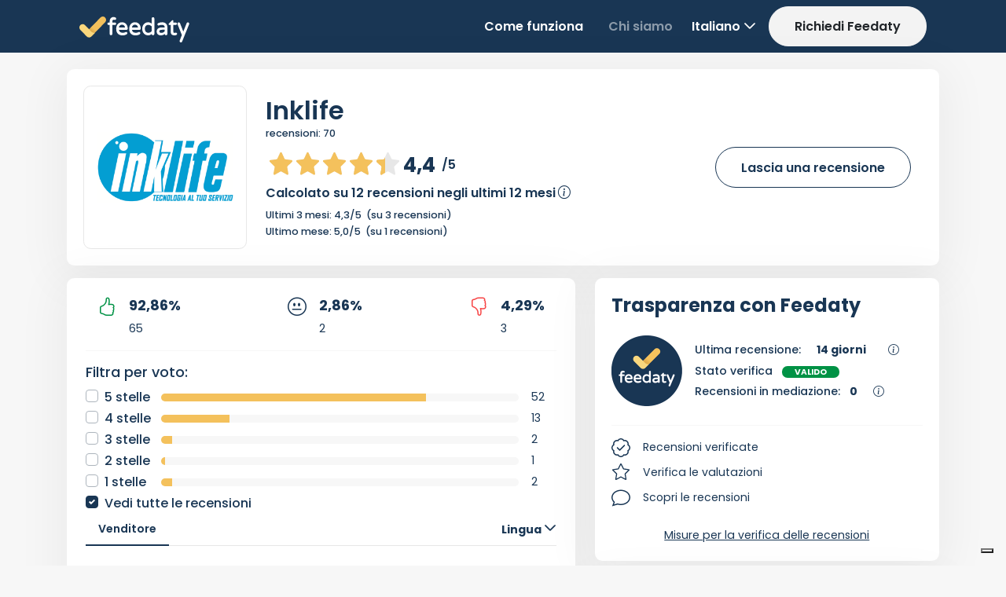

--- FILE ---
content_type: text/css
request_url: https://www.feedaty.com/app_themes/feedaty/main_merchant_last.css
body_size: 5615
content:
@import url('google/css2PoppinsSwap.css');
@import url("https://cdn.jsdelivr.net/npm/bootstrap-icons@1.5.0/font/bootstrap-icons.css");
/*@import url("dropzone.min.css");*/

:root {
    --fd-primary: #193654;
    --fd-secondary: #F7F7F7;
    --fd-success: #009245;
    --fd-warning: #F4C15C;
    --fd-danger: #F74445;
    --fd-black: rgba(0, 0, 0, 0.8);
    --fd-white: rgba(255, 255, 255, 1);
    --fd-grey-900: #212529;
    --fd-grey-800: #343a40;
    --fd-grey-700: #495057;
    --fd-grey-600: #6c757d;
    --fd-grey-500: #adb5bd;
    --fd-grey-400: #ced4da;
    --fd-grey-300: #E7E7E7;
    --fd-grey-200: #F7F7F7;
    --fd-grey-100: #F3F3F3;
    --fd-gold: #E2A433;
    --fd-red: #F74445;
    --fd-silver: #9B9B9B;
    --fd-small: 0.75rem; /* 12px */
    --fd-base: 0.88rem; /* body, h6  14px*/
    --fd-medium: 1rem; /* h5  16px*/
    --fd-large: 1.14rem; /* h4 18px */
    --fd-larger: 1.28rem; /* 20px */
    --fd-x-large: 1.5rem; /* h3 24px */
    --fd-xx-large: 1.63rem; /* h2 26px */
    --fd-xxx-large: 2rem; /* h1 32px */
    --fd-very-big: 8.5rem;
    --fd-family-font: 'Poppins', Arial, Arial, Helvetica, sans-serif;

}


html {
    height: -webkit-fill-available; /* mobile viewport bug fix */
}

body {
    min-height: 100vh;
    min-height: -webkit-fill-available; /* mobile viewport bug fix */
    background-color: var(--fd-secondary);
    display: flex;
    flex-direction: column;
    margin: 0;
    font-family: 'Poppins', Arial, Helvetica, sans-serif;
}

    body div.pageoverlay {
        background: rgba(0,0,0,0.5);
        width: 100%;
        height: 100%;
        overflow: hidden;
        position: fixed;
        top: 0;
        bottom: 0;
        left: 0;
        z-index: 90000000;
    }

.main {
    flex: 1;
}

hr {
    content: '';
    height: 1px;
    background-color: var(--fd-grey-200);
    border: 0;
}

a {
    text-decoration: underline;
}

h1{
    font-weight: 600;
}

    h1 .fd-subtitle {
        font-size: .8rem;
        font-weight: 500;
        line-height: 1.6;
    }

    h1 a {
        text-decoration: none;
    }

h3, h5 {
    font-weight: 700;
}

label{
    font-weight:500;
}


label,
input,
textarea {
    font-size: var(--fd-medium) !important;
}

.btn.rounded-pill {
    padding: 0.7rem 2rem;
    font-weight: 600;
}

    .btn.rounded-pill.btn-lg {
        padding: 0.7rem 8rem;
    }

.btn.rounded-littlepill {
    padding: 0.3rem 1rem;
    border-radius: 30rem;
}
    .btn.rounded-littlepill.btn-sm {
        padding: 0.2rem 0.8rem;
        font-size: var(--fd-small);
    }

.bg-gold{
    background-color:var(--fd-gold);
}

.bg-red {
    background-color: var(--fd-red);
}

.bg-silver {
    background-color: var(--fd-silver);
}


.btn.rounded-pill {
    font-size: var(--fd-medium);
    font-weight: 600;
   
}

.pagination{
    padding-block-start: 2rem;
}

.pagination .page-item:first-child .page-link {
    border-top-left-radius: 1.2rem;
    border-bottom-left-radius: 1.2rem;
    padding-left: 1rem;
}

.pagination .page-item:last-child .page-link {
    border-top-right-radius: 1.2rem;
    border-bottom-right-radius: 1.2rem;
    padding-right: 1rem;
}

.page-link {
    color: var(--fd-primary);
    border-color: var(--fd-primary);
    font-weight: 600;
    padding-top: 0.65rem;
    padding-bottom: 0.65rem;
}

    .page-item.active .page-link {
        background-color: var(--fd-warning);
        color: var(--fd-grey-600);
    }

.page-item > a:hover, .page-item > a:focus {
    background-color: var(--fd-primary) !important;
    color: white;
    border-color: var(--fd-primary);
    transition: 0.2s;
}

.page-item > span:hover, .page-item > span:focus {
    background-color: var(--fd-grey-200) !important;
    color: var(--fd-grey-800);
    border-color: var(--fd-primary);
    transition: 0.2s;
}

.fd-row{
    display:flex;
    flex-direction:row;
}

.fd-row-wrap {
    display: flex;
    flex-direction: row;
    flex-wrap:wrap;
}

.fd-col {
    display: flex;
    flex-direction: column;
}

.dropdown-toggle{
    cursor:pointer;
}

    .dropdown-toggle::after {
        display: inline-block;
        content: "";
        vertical-align: -.125em;
        background-image: url("data:image/svg+xml,<svg viewBox='0 0 16 16' fill='%23193654' stroke='%23193654' xmlns='http://www.w3.org/2000/svg'><path fill-rule='evenodd' d='M1.646 4.646a.5.5 0 0 1 .708 0L8 10.293l5.646-5.647a.5.5 0 0 1 .708.708l-6 6a.5.5 0 0 1-.708 0l-6-6a.5.5 0 0 1 0-.708z' clip-rule='evenodd'/></svg>");
        background-repeat: no-repeat;
        background-size: 1rem 1rem;
        border: 0 !important;
        width: 16px;
        height: 16px;
    }



.fd-rating-values.dropdown-toggle::after {
    display: inline-block;
    content: "";
    vertical-align: -.125em;
    background-image: url("data:image/svg+xml,<svg viewBox='0 0 16 16' fill='%23193654' stroke='%23193654' xmlns='http://www.w3.org/2000/svg'><path fill-rule='evenodd' d='M7.646 4.646a.5.5 0 0 1 .708 0l6 6a.5.5 0 0 1-.708.708L8 5.707l-5.646 5.647a.5.5 0 0 1-.708-.708l6-6z' clip-rule='evenodd'/></svg>");
    background-repeat: no-repeat;
    background-size: 1rem 1rem;
    border: 0 !important;
    width: 16px;
    height: 16px;
}

.alert-warning{
    background-color:var(--fd-warning);
    color:var(--fd-primary);
}


/* NAV */
.fd-nav a,
.fd-nav button,
.fd-nav span {
    font-size: var(--fd-medium);
    font-weight: 600;
    text-decoration: none;
}

.fd-nav .navbar-nav{
white-space:nowrap;
}

.nav-tabs .dropdown-menu {
    margin-top:0.2rem!important;
    border-top-left-radius: 0.6rem !important;
    border-top-right-radius: 0.6rem !important;
}

.navbar-dark .navbar-toggler {
    color: rgba(255,255,255,1) !important;
}



.fd-nav .dropdown-toggle::after {
    display: inline-block;
    content: "";
    vertical-align: -.125em;
    background-image: url("data:image/svg+xml,<svg viewBox='0 0 16 16' fill='%23FFF' stroke='%23FFF' xmlns='http://www.w3.org/2000/svg'><path  d='M1.646 4.646a.5.5 0 0 1 .708 0L8 10.293l5.646-5.647a.5.5 0 0 1 .708.708l-6 6a.5.5 0 0 1-.708 0l-6-6a.5.5 0 0 1 0-.708z' /></svg>");
    background-repeat: no-repeat;
    background-size: 1rem 1rem;
    border: 0 !important;
    width: 16px;
    height: 16px;
}

/* CONTENT */
/*//////////////////////////////////////// Merchant Header */
.fd-main {
    margin-top: 1.3rem;
    margin-bottom: 6rem;
}

.fd-merchant-actions {
    display: flex;
    flex-direction: column;
    justify-content: center;
    align-items: center;
}

    .fd-merchant-actions a {
        font-size: var(--fd-medium);
        font-weight: 600;
    }

.fd-merchant-logo {
    background-color: var(--fd-white);
    border: 1px solid var(--fd-grey-300);
    display: flex;
    flex-direction: row;
    align-items: center;
    justify-content: center;
    width: 208px;
    height: 208px;
    max-width: 208px;
    max-height: 208px;
    min-width: 174px;
    min-height: 174px;
    overflow: hidden;
}

    .fd-merchant-logo img {
        display: block;
        max-width: 174px;
        max-height: 174px;
        width: auto;
        height: auto;
    }

.fd-stars > div{
    width: auto!important;
}

.fd-rating {
    font-size: var(--fd-xx-large);
    font-weight: 700;
}

.fd-totalrate {
    font-size: var(--fd-medium);
    margin: 0 1rem 0 0.5rem;
    font-weight: 600;
}

.fd-value {
    font-size: var(--fd-medium);
    font-weight: 600;
}

.fd-badge {
    color: var(--fd-warning);
    font-size: var(--fd-medium);
    font-weight: 600;
}

    .fd-badge .dot {
        height: 12px;
        width: 12px;
        border-radius: 50%;
        display: inline-block;
        margin: 0 0.5rem;
    }


.fd-comment::after,
.fd-comment::before{
    content:'"'
}


.fd-info-merchant{
    font-size:var(--fd-medium);
}


/*//////////////////////////////////////// Merchant Colums */
.fd-progress {
    height: 0.625rem;
    padding: 0;
    margin: 0 1rem;
}

.fd-stars-select .fd-num{
    width:2rem;
}

.fd-stars-select .fd-checkbox {
    width: 5rem;
    white-space:nowrap;
}

.fd-merchant-ratingNum {
    font-size: 0.8rem;
    font-weight: 500;
}

.fd-card-white {
    box-shadow: 0 0.625rem 3.75rem 0.625rem rgba(0,0,0,.05) !important;
    border-color: transparent !important;
    background-color: var(--fd-white);
}
.fd-card-grey {
    border-color: transparent !important;
    background-color: var(--fd-grey-100);
    margin:0.8rem 0;
}
.fd-inner-card {
    border-color: transparent !important;
    background-color: var(--fd-white);
    margin: 1rem 0;
}


.fd-card-content {
    border-color: transparent !important;
    background-color: var(--fd-grey-100);
    margin:1.5rem 0;
}

.fd-merchant-values{
    white-space:normal;
}

.fd-item-row {
    display: flex;
    flex-direction: row;
    justify-content: space-between;
    align-items: center;
}

    .fd-item-row .fd-rating {
        font-size: var(--fd-x-large);
    }

    .fd-item-row .fd-totalrate {
        font-size: var(--fd-base);
        margin: 0 0 0 0.2rem;
    }

.fd-date{
    font-size:var(--fd-small);
}

.fd-source {
    font-size: var(--fd-small);
}

.fd-card-grey .fd-stars{
    width:130px;
}
.fd-card-grey .fd-rating {
    font-size: var(--fd-larger);
}

.fd-card-grey .fd-totalrate {
    font-size: var(--fd-small);
}

.fd-product {
    background-color: var(--fd-white);
    display: flex;
    flex-direction: row;
    align-items: center;
    justify-content: center;
    width: 60px;
    height: 60px;
    max-width: 60px;
    max-height: 60px;
    min-width: 60px;
    min-height: 60px;
    overflow: hidden;
}

    .fd-product img {
        display: block;
        max-width: 60px;
        max-height: 60px;
        width: auto;
        height: auto;
    }

    .fd-product-link{
        font-size:var(--fd-small);
        font-weight:bold;
        /*text-decoration:underline;*/
        margin-left:1rem;
    }
    .fd-ico{
        margin-right:1rem;
    }
.fd-rating-values.dropdown-toggle::after {
    -webkit-transform: rotate(0deg);
    -moz-transform: rotate(0deg);
    transform: rotate(0deg) !important;
    cursor:pointer;
}

.fd-rating-values.dropdown-toggle.collapsed::after {
    -webkit-transform: rotate(180deg);
    -moz-transform: rotate(180deg);
    transform: rotate(180deg) !important;
    cursor: pointer;
}


.fd-summary-infos .fd-recap{
    font-weight:500;
}

.fd-summary-infos .fd-recap div {
    margin:0.2rem 0;
}

    .fd-summary-infos .fd-recap div span{
        margin: 0 0.5rem;
    }

.fd-info{
    display:flex;
    flex-direction:row;
    align-items:start;
    justify-content:start;
    margin:0.5rem 0;
}
/*///////////////////////////////////////////////////////////////////////////////////// TABS */
.fd-tabs a {
    text-decoration: none;
}

.fd-tabs .nav-tabs .nav-link {
    color: var(--fd-grey-500);
    font-weight: 600;
    border: 0;
}

    .fd-tabs .nav-tabs .nav-link:hover {
        border: 0;
        border-bottom: 2px solid var(--fd-primary);
        color: var(--fd-primary);
    }

    .fd-tabs .nav-tabs .nav-link.active {
        color: var(--fd-primary);
        font-weight:600;
        border: 0;
        border-radius: 0;
        border-bottom: 2px solid var(--fd-primary);
    }

    .fb-code{
        margin:1rem 0;
    }

    .fd-social-icons{
        display:flex;
        flex-direction:row;
        justify-content:space-between;
        align-items:center;
        flex-wrap:wrap;
    }

/* FOOTER */
.fd-footer {
    color: var(--fd-primary);
    padding: 4rem 0 2rem 0;
    font-size:var(--fd-medium);
}

    .fd-footer a {
        color: var(--fd-primary);
        text-decoration: none;
    }

    .fd-footer ul {
        margin-bottom: 2rem;
        margin: 2rem 0 1rem 0;
        list-style: none;
        padding-left: 0;   
    }

        .fd-footer li{
            margin:1rem 0;
        }

        .copyright {
            border-top: 1px solid var(--fd-grey-300);
            padding: 3rem 0;
        }


.copyright .fd-social-footer a {
    font-size: var(--fd-xxx-large);

}


/* ICONE */
.fd_ok_icon i,
.fd_mah_icon i,
.fd_bad_icon i {
    font-size: 1.5rem;
    font-weight: 700;
}


    .fd_ok_icon i{
        color:var(--fd-success);
    }

.fd_mah_icon i {
    color: var(--fd-primary);
}

.fd_bad_icon i {
    color: var(--fd-danger);
}

    a.fd-info-icon,
    .fd-social-icons a {
        text-decoration: none;
    }


a.fd-info-icon {
    font-size: 0.8rem;
    font-weight: 700;
    color:var(--fd-grey-600);
}




.fd-chat-icon {
    font-size: 1.5rem;
    font-weight: 700;
    color: var(--fd-primary);
}

.fd-badge-icon {
    font-size: 1.5rem;
    font-weight: 700;
    color: var(--fd-primary);
}

.fd-sc-icon {
    color: var(--fd-primary);
}


    .fd-sc-icon:hover
    {
        color: var(--fd-grey-700);
    }


.fd-social-icons .fd-sc-icon{
    font-size:1.25rem;
    border-radius:50%;
    border:2px solid var(--fd-primary);
    width:40px;
    height:40px;
    display:flex;
    flex-direction:column;
    align-items:center;
    justify-content:center;
}

.fd-share-icon {
    cursor: pointer;
    font-size: 1rem;
    font-weight: 700;
    color: var(--fd-primary);
}


@media (max-width:576px) {
    .btn.rounded-pill.btn-lg {
        padding-left: 1.5rem !important;
        padding-right: 1.5rem !important;
    }
}



/***** SURVEY *****/

.fd-show-sm {
    display: none;
}


@media (max-width:756px) {
    .fd-hide-sm{
        display:none;
    }

    .fd-show-sm {
        display: flex;
    }
}


.tab {
    display: none;
}


.fd-steps {
    display: flex;
    width: 60%;
    flex-direction: row;
    justify-content: space-between;
    align-items: start;
    position: relative;
    overflow: hidden;
}
    .fd-steps::before {
        content: "";
        position: absolute;
        border-top: 1px solid var(--fd-grey-300);
        width: calc(100% - 140px);
        z-index: 0;
        top: 0.7rem;
        left: 0;
        right: 0;
        margin-left: auto;
        margin-right: auto;
    }

.step {
    display: flex;
    flex-direction: column;
    align-items: center;
    justify-content: center;
    font-size: var(--fd-small);
    z-index: 1;
    width: 140px;
    min-width: 140px;
    text-align:center;
}

@media (max-width:1024px) {
    .fd-steps {
        width: 90%;
    }
}

@media (max-width:756px) {
    .fd-steps {
        width: 90%;
    }

   .step {
        width: 80px;
        min-width: 80px;
    }

    .fd-steps::before {
        width: calc(100% - 80px);
    }

}

    .step i {
        height: 26px;
        width: 26px;
        margin: 0 2px;
        background-color: var(--fd-white);
        border: 1px solid var(--fd-primary);
        border-radius: 50%;
        display: inline-block;
        display: flex;
        flex-direction: row;
        justify-content: center;
        align-items: center;
        font-size: var(--fd-medium);
    }


    .step.active,
    .step.finish{
        font-weight:bold;
    }

    .step.active i,
    .step.finish i {
        background-color: var(--fd-primary);
        color: var(--fd-white);
    }
.fd-metro-steps {
    margin: 1rem 0;
}

.fd-metro-steps .fd-metro {
    background-color: var(--fd-grey-300);
    border-radius:8px;
    height: 0.4rem;
    margin: 0 0.2rem;
}


.fd-value-msg{
font-weight:bold;
}

.fd-how-to .fd-info .fd-ico {
    font-size: var(--fd-medium);
}

.fd-survey-page .fd-merchant-logo {
    width: 64px;
    height: 64px;
    max-width: 64px;
    max-height: 64px;
    min-width: 64px;
    min-height: 64px;
}

    .fd-survey-page .fd-merchant-logo img {
        max-width: 64px;
        max-height:64px;
    }

.fd-merchant-url{
    font-weight:bold;
    max-width: 200px;
    overflow:hidden;
}


.fd-survey-page .fd-stars{
    margin:0 auto;
    display:flex;
    flex-direction:row;
    align-items:center;
    justify-content:center;
}

    .fd-value-msg i {
        font-size: var(--fd-x-large);
        margin-right: 0.5rem;
        vertical-align: middle;
    }

.fd-survey-page em {
    font-size: var(--fd-sbase);
}

.fd-survey-vote{
    display:flex;
    flex-direction:column;
    justify-content:center;
    align-items:center;
    margin:1rem 0;
    padding:0.5rem 0!important;
}


    .fd-vote-group label {
        text-align: center;
        display:flex;
        justify-content:center;
    }

.fd-vote-btns label {
    margin:0!important;
}


.fd-vote-btns .btn {
    align-content: center;
    border: 1px solid var(--fd-grey-300);
    display: flex;
    flex-basis: 1;
    justify-content: center;
    align-items:center;
    width: 45px;
    height: 45px;
    margin:0.15rem;
}

.fd-survey-page .progress{
    height:0.4rem;
    margin:1rem 0;
}

.fd-survey-page .btn-lg {
    margin: 0 0.6rem;
    padding-left: 7rem !important;
    padding-right: 7rem !important;
}


.fd-survey-page .fd-product {
    background-color: var(--fd-white);
    display: flex;
    flex-direction: row;
    align-items: center;
    justify-content: center;
    width: 80px;
    height: 80px;
    max-width: 80px;
    max-height: 80px;
    min-width: 80px;
    min-height: 80px;
    overflow: hidden;
    border: 1px solid var(--fd-grey-300);
} 

    .fd-survey-page .fd-product img {
        display: block;
        max-width: 80px;
        max-height: 80px;
        width: auto;
        height: auto;
    }

.fd-survey-page .fd-product-link{
    font-size:var(--fd-medium);
    font-weight:500;
}


.form-range{
    width:100%;
}

.small-rounded-btn .btn.rounded-pill {
    padding: 0.7rem 3.5rem;
    margin-left:1rem;
}

.fd-range-group{
    margin:2rem 0;
}


.fd-survey-page .fd-end-ok{
    margin:3rem 0;
}

.fd-survey-page .fd-end-msg {
    font-size: var(--fd-medium);
    font-weight: 500;
    margin: 1rem 0 0 0;
}

.fd-end-ok img {
    width: 80px;
    height: 80px;
    max-width: 80px;
    max-height: 80px;
    min-width: 80px;
    min-height: 80px;
    margin:1.5rem;
}

a.fd-alternative-link{
    color:var(--fd-warning);
    font-weight:700;
    font-size:var(--fd-medium);
    text-decoration:none;
}

a.fd-alternative-link:hover {
    color: var(--fd-primary);
}

/* MODIFICA DROP DOWN */
button.dz-button:before {
    display: inline-block;
    content: "";
    vertical-align: middle;
    background-image: url("data:image/svg+xml,<svg viewBox='0 0 16 16' fill='%23333' xmlns='http://www.w3.org/2000/svg'><path fill-rule='evenodd' d='M15 12a1 1 0 0 1-1 1H2a1 1 0 0 1-1-1V6a1 1 0 0 1 1-1h1.172a3 3 0 0 0 2.12-.879l.83-.828A1 1 0 0 1 6.827 3h2.344a1 1 0 0 1 .707.293l.828.828A3 3 0 0 0 12.828 5H14a1 1 0 0 1 1 1v6zM2 4a2 2 0 0 0-2 2v6a2 2 0 0 0 2 2h12a2 2 0 0 0 2-2V6a2 2 0 0 0-2-2h-1.172a2 2 0 0 1-1.414-.586l-.828-.828A2 2 0 0 0 9.172 2H6.828a2 2 0 0 0-1.414.586l-.828.828A2 2 0 0 1 3.172 4H2z' clip-rule='evenodd'/> <path fill-rule='evenodd' d='M8 11a2.5 2.5 0 1 1 0-5 2.5 2.5 0 0 1 0 5zm0 1a3.5 3.5 0 1 0 0-7 3.5 3.5 0 0 0 0 7zM3 6.5a.5.5 0 1 1-1 0 .5.5 0 0 1 1 0z' clip-rule='evenodd'/></svg>");
    background-repeat: no-repeat;
    background-size: 1.1rem 1.1rem;
    width: 24px;
    height: 20px;
}


button.dz-button:after {
    display: flex;
    content: "Formati accettati: JPG, PNG";
    color: var(--fd-grey-500);
    margin: 1rem 0;
    font-size: var(--fd-base);
    align-items: center;
    justify-content: center;
}

.uploadedimage {
    padding: 0px;
    display: table-cell;
    vertical-align: middle;
    border: 1px solid #bdc0c3;
    width: 150px;
    height: 150px;
}

#uploaded-image {
    display: block;
    margin-top: auto;
    margin-bottom: auto;
    max-width: 150px;
    max-height: 150px
}

/* Modifiche css ultime */

.fdy-multiple-choice input{
    margin-right:1rem;
}

.fd-width-auto{
    width: auto !important;
}


.btn-check:active + .btn-outline-primary:focus, .btn-check:checked + .btn-outline-primary:focus, .btn-outline-primary.active:focus, .btn-outline-primary.dropdown-toggle.show:focus, .btn-outline-primary:active:focus {
    box-shadow: 0 0 0 0.25rem var(--fd-warning);
}

.btn-check:active + .btn-outline-primary, .btn-check:checked + .btn-outline-primary, .btn-outline-primary.active, .btn-outline-primary.dropdown-toggle.show, .btn-outline-primary:active {
    color: var(--fd-primary);
    background-color: var(--fd-warning);
    border-color: var(--fd-warning);
}

.btn-outline-primary:not(:disabled):not(.disabled).active:focus, .btn-outline-primary:not(:disabled):not(.disabled):active:focus, .show > .btn-outline-primary.dropdown-toggle:focus {
    box-shadow: 0 0 0 0.2rem var(--fd-warning);
}


.fd-multiplechoice input[type="radio"] {
    margin-right: .5rem !important;
}

/* CORREZIONI */

.fd-merchant-name {
    width: 550px;
}


@media (min-width:790px) and (max-width:1200px) {
    .fd-merchant-name {
        width: 610px;
    }

    .fd-merchant-ratingNum {
        margin-bottom: 20px !important;
    }
}

@media (min-width:440px) and (max-width:789px) {
    .fd-merchant-name {
        width: 400px;
    }
}

@media (min-width:390px) and (max-width:440px) {
    .fd-merchant-name {
        width: 350px;
    }
}

@media (max-width:390px) {
    .fd-merchant-name {
        width: 250px;
    }
}

.fd-time-ratings .col-lg:first-child,
.fd-time-ratings .col-lg:nth-child(2) {
    border-right: 1px solid #e7e7e7;
}

@media (max-width:375px) {
    #modalRating .modal-content {
        max-width: 365px;
    }
}

/* Solo mobile (sotto lg) */
@media (max-width: 991.98px) {

    /* Assicura layout a righe piene */
    .fd-row-wrap {
        display: flex;
        flex-wrap: wrap;
    }
       
    /* "Appiattisci" la colonna di destra:
     i suoi figli diventano flex-item diretti della riga */
    .fd-rightcolumn {
        display: contents;
    }

    /* Porta SOLO il blocco "fd-summary-infos" in cima (subito sotto merchant data card) */
    .fd-summary-infos {
        order: -1;
        width: 100%;
    }

    .fd-row-wrap > .card,
    .fd-row-wrap > .rg-clm {
        box-sizing: border-box;
        padding-left: 1rem;
        padding-right: 1rem;
    }

    .fd-info-merchant {
        margin-top: 1rem;
        width: 100%;
    }
}





/* LOCATIONS */

.fd-info-locations .fd-rating {
    font-size: var(--fd-medium);
}

.fd-info-locations .fd-totalrate {
    font-size: var(--fd-medium);
    font-weight:100;
    margin-right: 0;
    margin-left: 0;
}

.fd-location-results .fd-totalrate {
    margin-right: 0;
    margin-left: 0;
}

.fd-location-name{
    margin-bottom:0;
}


/* TOOLTIPS */


.tooltip > .tooltip-inner {
    background-color: #193654 !important;
    color: #fff;
}

.tooltip.bs-tooltip-auto[x-placement^=top] .arrow::before, .tooltip.bs-tooltip-top .arrow::before {
    border-top-color: #193654 !important;
    border-bottom-color: #193654 !important;
}

.tooltip.bs-tooltip-auto[x-placement^=bottom] .arrow::before, .tooltip.bs-tooltip-bottom .arrow::before {
    border-top-color: #193654 !important;
    border-bottom-color: #193654 !important;
}

.fd-info.fd.bs-tooltip-auto{
    cursor:pointer;
}


/* ICONE SCARICATE SINGOLARMENTE DA FONTAWESOME */

.fd-dwnIco-badge,
.fd-dwnIco-star,
.fd-dwnIco-comment {
    width: 24px;
    height: 24px;
    display: flex;
    justify-content:center;
    align-items:center;
    color: #193654 !important;
    background-repeat: no-repeat;
}

    .fd-dwnIco-badge {
    background-image: url("/app_themes/feedaty/images/merchant_new/feedaty/badge-check-light.svg");

}

    .fd-dwnIco-star {
        background-image: url("/app_themes/feedaty/images/merchant_new/feedaty/star-light.svg");
    }

    .fd-dwnIco-comment {
        background-image: url("/app_themes/feedaty/images/merchant_new/feedaty/comment-sharp-light.svg");
    }

.fd-dwnIco-filecircleplus,
.fd-dwnIco-file {
    width: 54px;
    height: 54px;
    display: flex;
    justify-content: center;
    align-items: center;
    color: #193654 !important;
    background-repeat: no-repeat;
}

    .fd-dwnIco-filecircleplus {
        background-image: url("/app_themes/feedaty/images/merchant_new/feedaty/file-circle-plus-solid.svg");
    }

    .fd-dwnIco-file {
        background-image: url("/app_themes/feedaty/images/merchant_new/feedaty/file-solid.svg");
    }

/* DROPZONE */

.dropzone {
    border: dashed 4px #ddd !important;
    background-color: #f2f6fc;
    border-radius: 15px;
}

    .dropzone .dropzone-container {
        padding: 2rem 0;
        width: 100%;
        height: 100%;
        position: relative;
        display: flex;
        flex-direction: column;
        justify-content: center;
        align-items: center;
        color: #8c96a8;
        z-index: 20;
    }

    .dropzone .file-input {
        position: absolute;
        width: 100%;
        height: 100%;
        top: 0;
        left: 0;
        opacity: 0;
        visibility: hidden;
        cursor: pointer;
    }

.db-filePreview {
    text-align: center;
}

    .db-filePreview img {
        max-width: 80px;
        margin: 8px;
    }

.file-icon {
    font-size: 60px;
}

.hr-sect {
    display: flex;
    flex-basis: 100%;
    align-items: center;
    margin: 8px 0px;
}

    .hr-sect:before,
    .hr-sect:after {
        content: "";
        flex-grow: 1;
        background: #ddd;
        height: 1px;
        font-size: 0px;
        line-height: 0px;
        margin: 0px 8px;
    }

--- FILE ---
content_type: image/svg+xml
request_url: https://www.feedaty.com/app_themes/feedaty/images/merchant_new/feedaty/feedaty_logo_h1_plain_blue.svg
body_size: 4375
content:
<?xml version="1.0" encoding="UTF-8"?>
<svg width="284px" height="66px" viewBox="0 0 284 66" version="1.1" xmlns="http://www.w3.org/2000/svg" xmlns:xlink="http://www.w3.org/1999/xlink">
    <title>A0198FA8-98B9-4ADC-829E-6968D801151A</title>
    <defs>
        <linearGradient x1="69.1271833%" y1="31.4895444%" x2="10.704277%" y2="93.177298%" id="linearGradient-1">
            <stop stop-color="#7F4F12" stop-opacity="0" offset="0%"></stop>
            <stop stop-color="#D4890B" offset="100%"></stop>
        </linearGradient>
    </defs>
    <g id="Brand" stroke="none" stroke-width="1" fill="none" fill-rule="evenodd">
        <g id="logo_oriz.v2_simple" transform="translate(0.000000, -2.000000)">
            <g id="Group" transform="translate(0.000000, 2.000000)">
                <path d="M91.7530771,15.0568 L85.0930771,15.0568 L85.0930771,12.5458 C85.0930771,10.7958 85.4210771,9.6058 86.0670771,9.0058 C86.7310771,8.3908 87.7860771,8.0788 89.1960771,8.0788 C89.2510771,8.0808 89.5060771,8.1008 90.6220771,8.2348 C92.0140771,8.5848 93.3120771,8.5018 94.2500771,7.5228 C94.8210771,6.9268 95.1110771,6.2238 95.1110771,5.4328 C95.1110771,4.8468 94.9380771,4.2948 94.5950771,3.7928 C94.2670771,3.3148 93.8430771,2.9428 93.3330771,2.6868 C91.6540771,1.8478 89.8060771,1.4218 87.8400771,1.4218 C86.2280771,1.4218 84.6680771,1.7978 83.2020771,2.5398 C81.7100771,3.2978 80.4870771,4.5178 79.5680771,6.1628 C78.6590771,7.7888 78.1980771,9.8768 78.1980771,12.3688 L78.1980771,15.0568 L75.4500771,15.0568 C74.6200771,15.0568 73.8970771,15.3468 73.3020771,15.9168 C72.6950771,16.4978 72.3880771,17.2388 72.3880771,18.1198 C72.3880771,18.9548 72.6910771,19.6818 73.2890771,20.2788 C73.8850771,20.8768 74.6120771,21.1808 75.4500771,21.1808 L78.1980771,21.1808 L78.1980771,43.6708 C78.1980771,44.6268 78.5310771,45.4428 79.1900771,46.0988 C79.8460771,46.7558 80.6620771,47.0888 81.6150771,47.0888 C82.5640771,47.0888 83.3870771,46.7588 84.0620771,46.1078 C84.7460771,45.4508 85.0930771,44.6318 85.0930771,43.6708 L85.0930771,21.1808 L91.7530771,21.1808 C92.6340771,21.1808 93.3750771,20.8728 93.9550771,20.2678 C94.5250771,19.6718 94.8150771,18.9498 94.8150771,18.1198 C94.8150771,17.2448 94.5220771,16.5078 93.9420771,15.9278 C93.3630771,15.3498 92.6270771,15.0568 91.7530771,15.0568" id="Fill-39" fill="#FFFFFF"></path>
                <path d="M117.903477,27.6837 L102.060477,27.6837 C102.242477,26.2357 102.673477,24.9957 103.343477,23.9897 C104.131477,22.8077 105.126477,21.9287 106.299477,21.3757 C108.697477,20.2507 111.209477,20.2507 113.605477,21.3757 C114.781477,21.9287 115.787477,22.8107 116.595477,23.9957 C117.281477,24.9997 117.719477,26.2387 117.903477,27.6837 M117.944477,16.6267 C115.697477,15.1917 113.008477,14.4637 109.952477,14.4637 C106.691477,14.4637 103.895477,15.2457 101.644477,16.7877 C99.4004771,18.3267 97.7164771,20.3697 96.6364771,22.8597 C95.5734771,25.3127 95.0344771,28.0257 95.0344771,30.9237 C95.0344771,36.0857 96.4724771,40.1617 99.3104771,43.0407 C102.150477,45.9227 106.130477,47.3847 111.138477,47.3847 C113.567477,47.3847 115.591477,47.1547 117.157477,46.7027 C118.711477,46.2527 120.300477,45.5717 121.887477,44.6757 C123.159477,43.9417 123.803477,42.9847 123.803477,41.8327 C123.803477,40.9447 123.482477,40.2007 122.849477,39.6197 C122.233477,39.0567 121.505477,38.7697 120.682477,38.7697 C120.174477,38.7697 119.702477,38.8767 119.281477,39.0867 C118.144477,39.6537 116.968477,40.0947 115.784477,40.3937 C114.609477,40.6927 113.206477,40.8457 111.612477,40.8457 C108.693477,40.8457 106.407477,40.1317 104.817477,38.7227 C103.406477,37.4717 102.496477,35.7407 102.105477,33.5717 L121.335477,33.5717 C122.372477,33.5717 123.222477,33.2347 123.861477,32.5697 C124.492477,31.9147 124.811477,31.1017 124.811477,30.1537 C124.811477,27.3667 124.227477,24.7517 123.076477,22.3837 C121.912477,19.9967 120.186477,18.0597 117.944477,16.6267" id="Fill-41" fill="#FFFFFF"></path>
                <path d="M151.457177,27.6837 L135.614177,27.6837 C135.796177,26.2357 136.227177,24.9957 136.897177,23.9897 C137.685177,22.8077 138.680177,21.9287 139.853177,21.3757 C142.251177,20.2507 144.763177,20.2507 147.159177,21.3757 C148.335177,21.9287 149.341177,22.8107 150.149177,23.9957 C150.835177,24.9997 151.273177,26.2387 151.457177,27.6837 M151.498177,16.6267 C149.251177,15.1917 146.562177,14.4637 143.506177,14.4637 C140.245177,14.4637 137.449177,15.2457 135.198177,16.7877 C132.954177,18.3267 131.270177,20.3697 130.190177,22.8597 C129.127177,25.3127 128.588177,28.0257 128.588177,30.9237 C128.588177,36.0857 130.026177,40.1617 132.864177,43.0407 C135.704177,45.9227 139.684177,47.3847 144.692177,47.3847 C147.121177,47.3847 149.145177,47.1547 150.711177,46.7027 C152.265177,46.2527 153.854177,45.5717 155.441177,44.6757 C156.713177,43.9417 157.357177,42.9847 157.357177,41.8327 C157.357177,40.9447 157.036177,40.2007 156.403177,39.6197 C155.787177,39.0567 155.059177,38.7697 154.236177,38.7697 C153.728177,38.7697 153.256177,38.8767 152.835177,39.0867 C151.698177,39.6537 150.522177,40.0947 149.338177,40.3937 C148.163177,40.6927 146.760177,40.8457 145.166177,40.8457 C142.247177,40.8457 139.961177,40.1317 138.371177,38.7227 C136.960177,37.4717 136.050177,35.7407 135.659177,33.5717 L154.889177,33.5717 C155.926177,33.5717 156.776177,33.2347 157.415177,32.5697 C158.046177,31.9147 158.365177,31.1017 158.365177,30.1537 C158.365177,27.3667 157.781177,24.7517 156.630177,22.3837 C155.466177,19.9967 153.740177,18.0597 151.498177,16.6267" id="Fill-43" fill="#FFFFFF"></path>
                <path d="M178.008977,40.8454 C175.271977,40.8454 173.140977,40.0094 171.495977,38.2904 C169.862977,36.5854 169.035977,34.1064 169.035977,30.9244 C169.035977,27.7414 169.862977,25.2634 171.495977,23.5574 C173.141977,21.8394 175.272977,21.0034 178.008977,21.0034 C179.696977,21.0034 181.309977,21.3854 182.797977,22.1374 C184.223977,22.8594 185.509977,23.8204 186.624977,24.9944 L186.624977,36.8544 C185.508977,38.0304 184.222977,38.9914 182.797977,39.7114 C181.312977,40.4634 179.700977,40.8454 178.008977,40.8454 M190.102977,1.7184 C189.154977,1.7184 188.330977,2.0484 187.655977,2.6984 C186.971977,3.3564 186.624977,4.1964 186.624977,5.1954 L186.624977,17.9804 C183.889977,15.6454 180.738977,14.4644 177.237977,14.4644 C174.668977,14.4644 172.200977,15.1254 169.902977,16.4284 C167.599977,17.7364 165.709977,19.6654 164.284977,22.1644 C162.862977,24.6594 162.141977,27.6064 162.141977,30.9244 C162.141977,34.2424 162.862977,37.1914 164.284977,39.6844 C165.708977,42.1824 167.598977,44.1124 169.902977,45.4194 C172.198977,46.7234 174.666977,47.3844 177.237977,47.3844 C180.741977,47.3844 183.894977,46.2014 186.629977,43.8644 C186.673977,44.7414 187.018977,45.4954 187.654977,46.1074 C188.330977,46.7584 189.154977,47.0884 190.102977,47.0884 C191.055977,47.0884 191.871977,46.7554 192.529977,46.0984 C193.186977,45.4424 193.519977,44.6244 193.519977,43.6704 L193.519977,5.1954 C193.519977,4.2474 193.189977,3.4244 192.538977,2.7484 C191.880977,2.0644 191.060977,1.7184 190.102977,1.7184" id="Fill-45" fill="#FFFFFF"></path>
                <path d="M211.858577,41.1422 C209.806577,41.1422 208.349577,40.7682 207.528577,40.0292 C206.718577,39.3032 206.325577,38.3612 206.325577,37.1492 C206.325577,34.5382 209.084577,33.2152 214.526577,33.2152 L220.238577,33.2152 L220.238577,37.1592 C219.229577,38.2582 217.990577,39.1982 216.549577,39.9532 L216.548577,39.9532 C215.046577,40.7422 213.467577,41.1422 211.858577,41.1422 M221.280577,16.2272 C219.294577,15.0582 216.841577,14.4642 213.993577,14.4642 C210.430577,14.4642 206.880577,15.2022 203.445577,16.6582 C202.136577,17.2112 201.445577,18.2282 201.445577,19.6002 C201.445577,20.4382 201.739577,21.1562 202.316577,21.7302 C202.894577,22.3092 203.591577,22.6032 204.389577,22.6032 C204.651577,22.6032 204.962577,22.5582 205.397577,22.4472 C206.783577,21.9842 208.059577,21.6342 209.192577,21.4032 C210.301577,21.1772 211.597577,21.0622 213.045577,21.0622 C215.569577,21.0622 217.425577,21.5772 218.561577,22.5912 C219.630577,23.5462 220.193577,25.1582 220.235577,27.3882 L213.815577,27.3882 C209.204577,27.3882 205.631577,28.3162 203.197577,30.1462 C200.697577,32.0272 199.429577,34.5822 199.429577,37.7422 C199.429577,39.6582 199.908577,41.3792 200.851577,42.8582 C201.793577,44.3342 203.083577,45.4742 204.687577,46.2432 C206.263577,47.0002 207.999577,47.3842 209.842577,47.3842 C213.904577,47.3842 217.394577,46.1922 220.242577,43.8372 C220.278577,44.7202 220.610577,45.4802 221.228577,46.0972 C221.885577,46.7552 222.703577,47.0882 223.656577,47.0882 C224.602577,47.0882 225.425577,46.7582 226.102577,46.1082 C226.786577,45.4512 227.132577,44.6302 227.132577,43.6702 L227.132577,26.8922 C227.132577,24.7272 226.657577,22.6892 225.717577,20.8342 C224.767577,18.9532 223.274577,17.4032 221.280577,16.2272" id="Fill-47" fill="#FFFFFF"></path>
                <path d="M249.325377,40.6081 C248.994377,40.6081 248.719377,40.6331 248.478377,40.6861 L247.924377,40.8171 C247.206377,41.0331 246.480377,41.1421 245.768377,41.1421 C244.799377,41.1421 243.996377,40.9651 243.382377,40.6171 C242.789377,40.2811 242.665377,39.1901 242.665377,38.3351 L242.665377,21.1811 L248.614377,21.1811 C249.495377,21.1811 250.236377,20.8731 250.816377,20.2671 C251.387377,19.6701 251.676377,18.9471 251.676377,18.1191 C251.676377,17.2461 251.383377,16.5101 250.804377,15.9281 C250.224377,15.3501 249.488377,15.0571 248.614377,15.0571 L242.665377,15.0571 L242.665377,11.0651 C242.665377,10.5651 242.484377,10.1031 242.141377,9.7281 C241.425377,8.9461 240.247377,8.8841 239.257377,9.8761 L231.259377,17.7051 C230.720377,18.1241 230.434377,18.6771 230.434377,19.3051 C230.434377,19.8191 230.624377,20.2791 230.979377,20.6341 C231.336377,20.9911 231.796377,21.1811 232.311377,21.1811 L235.770377,21.1811 L235.770377,38.8091 C235.770377,44.4201 239.022377,47.3841 245.176377,47.3841 C247.016377,47.3841 248.777377,47.0021 250.442377,46.2321 C251.903377,45.4711 252.210377,44.3221 252.210377,43.4931 C252.210377,42.6901 251.912377,41.9991 251.325377,41.4381 C250.747377,40.8871 250.074377,40.6081 249.325377,40.6081" id="Fill-49" fill="#FFFFFF"></path>
                <path d="M282.470877,15.7902 C281.812877,15.1072 280.992877,14.7612 280.033877,14.7612 C279.025877,14.7612 277.654877,15.1472 276.850877,17.0032 L268.244877,37.8322 L259.798877,16.8802 C259.546877,16.2762 259.128877,15.7692 258.556877,15.3682 C257.974877,14.9652 257.322877,14.7612 256.616877,14.7612 C255.657877,14.7612 254.836877,15.1072 254.180877,15.7902 C253.529877,16.4662 253.199877,17.2892 253.199877,18.2372 C253.199877,18.6872 253.296877,19.1602 253.492877,19.6482 L264.524877,46.5242 L258.974877,60.5052 C258.824877,60.9062 258.748877,61.3132 258.748877,61.7172 C258.748877,62.6262 259.069877,63.4192 259.699877,64.0752 C260.337877,64.7392 261.127877,65.0762 262.047877,65.0762 C263.025877,65.0762 264.369877,64.6802 265.230877,62.7762 L271.107877,48.6302 L283.224877,19.5102 C283.375877,19.1112 283.451877,18.6832 283.451877,18.2372 C283.451877,17.2912 283.121877,16.4682 282.470877,15.7902" id="Fill-51" fill="#FFFFFF"></path>
                <path d="M20.6642771,48.735 L20.2472771,48.317 C17.0552771,45.125 17.0552771,39.949 20.2472771,36.756 L54.6092771,2.394 C57.8022771,-0.798 62.9772771,-0.798 66.1702771,2.394 L66.5882771,2.812 C69.7792771,6.004 69.7792771,11.18 66.5882771,14.372 L32.2252771,48.735 C29.0322771,51.927 23.8562771,51.927 20.6642771,48.735" id="Fill-53" fill="#F3C05C"></path>
                <g id="Group-57" transform="translate(16.999877, 22.530000)" fill="url(#linearGradient-1)" fill-opacity="0.7">
                    <path d="M16.8,0.775 L31.09,10.503 L15.31,26.431 C13.649,28.107 11.46,28.947 9.273,28.947 C7.111,28.947 4.949,28.128 3.291,26.486 C-0.044,23.183 -0.068,17.802 3.236,14.467 L3.236,14.467 L16.8,0.775 Z" id="Clip-56"></path>
                </g>
                <path d="M31.0284771,38.1579 L14.6774771,21.8069 C11.4424771,18.5719 6.17147712,18.2739 2.78647712,21.3539 C-0.826522882,24.6429 -0.926522882,30.2419 2.48947712,33.6579 L19.0094771,50.1779 C20.6694771,51.8369 22.8434771,52.6669 25.0184771,52.6669 C27.1944771,52.6669 29.3694771,51.8369 31.0284771,50.1779 L40.2474771,40.9589 L38.2624771,40.9099 C35.6074771,40.8449 33.0554771,39.8739 31.0284771,38.1579" id="Fill-58" fill="#F9D77D"></path>
            </g>
        </g>
    </g>
</svg>